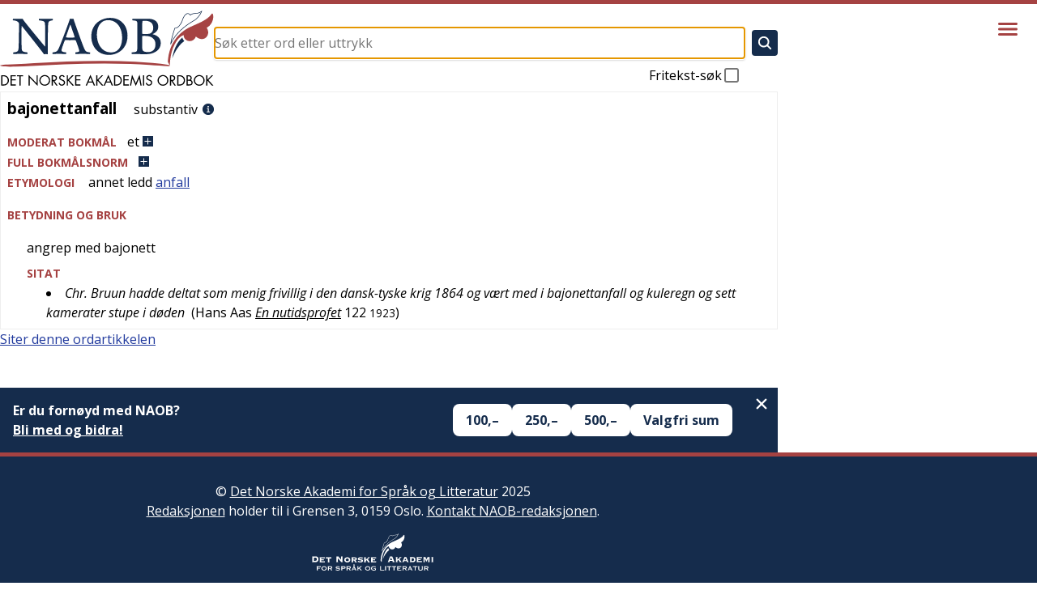

--- FILE ---
content_type: image/svg+xml
request_url: https://naob.no/minus.svg
body_size: 231
content:
<?xml version="1.0" ?><!DOCTYPE svg  PUBLIC '-//W3C//DTD SVG 1.1//EN'  'http://www.w3.org/Graphics/SVG/1.1/DTD/svg11.dtd'><svg height="100%" id="Layer_1" version="1.1" viewBox="0 0 512 512" width="100%" xml:space="preserve" xmlns="http://www.w3.org/2000/svg" xmlns:xlink="http://www.w3.org/1999/xlink"><path d="m395 277l-278 0c-11 0-21-9-21-21 0-12 10-21 21-21l278 0c11 0 21 9 21 21 0 12-10 21-21 21m-395 235l512 0 0-512-512 0z" fill="#727272"/></svg>
